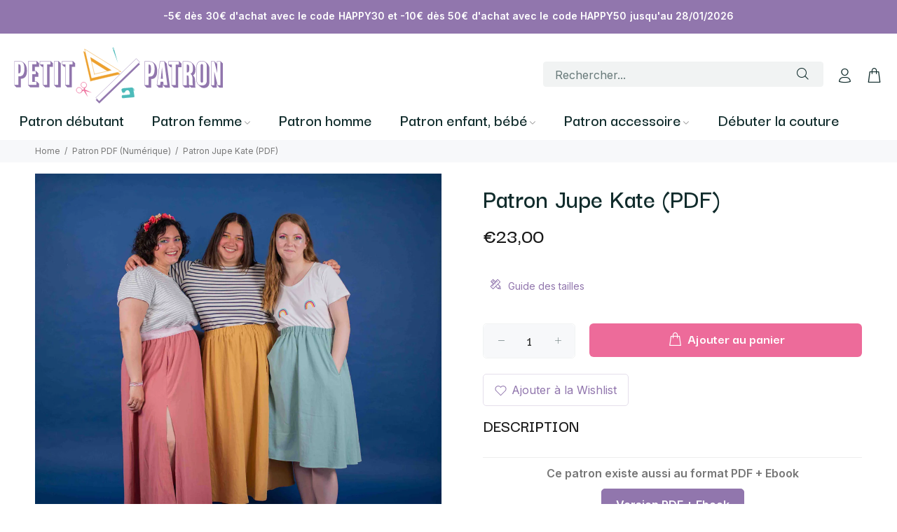

--- FILE ---
content_type: text/javascript; charset=utf-8
request_url: https://petitpatron.com/products/kate-jupe-pdf.js
body_size: 2158
content:
{"id":8567101718858,"title":"Patron Jupe Kate (PDF)","handle":"kate-jupe-pdf","description":"\u003cp class=\"other_version\"\u003eCe patron existe aussi au format PDF + Ebook\u003cbr\u003e\u003ca href=\"https:\/\/petitpatron.com\/products\/kate-jupe-pdf-ebook\" target=\"_blank\"\u003eVersion PDF + Ebook\u003c\/a\u003e\u003c\/p\u003e\n\u003cdiv data-bg_data=\"no-repeat\" class=\"row box-plusinfor ApRow  has-bg bg-boxed\"\u003e\n\u003cdiv class=\"col-sm-12 col-xs-12 col-sp-12 col-md-12 col-lg-12 col-xl-12  ApColumn\"\u003e\n\u003cdiv class=\"block ApHtml\"\u003e\n\u003ch2 class=\"block_content\"\u003e\u003cspan\u003eQui est Kate ?\u003c\/span\u003e\u003c\/h2\u003e\n\u003cp style=\"text-align: center;\"\u003e\u003cspan style=\"color: #070606;\"\u003e\u003cspan color=\"#070606\"\u003eUn patron de couture de \u003c\/span\u003e\u003cb\u003ejupe\u003c\/b\u003e\u003cspan\u003e \u003c\/span\u003equi a\u003cspan\u003e \u003c\/span\u003e\u003cstrong\u003etrois longueurs\u003c\/strong\u003e\u003cspan\u003e \u003c\/span\u003e(sous genou, mi mollet et longue), des\u003cspan\u003e \u003c\/span\u003e\u003cstrong\u003epoches\u003c\/strong\u003e, une option avec\u003cstrong\u003e\u003cspan\u003e \u003c\/span\u003efentes\u003c\/strong\u003e\u003cspan\u003e \u003c\/span\u003eou non et\u003cspan\u003e \u003c\/span\u003e\u003cspan color=\"#070606\"\u003eavec\u003c\/span\u003e un\u003cspan\u003e \u003c\/span\u003e\u003cstrong\u003eélastique\u003c\/strong\u003e\u003cspan\u003e \u003c\/span\u003eapparent ou dans le tissu.\u003c\/span\u003e\u003c\/p\u003e\n\u003cp style=\"text-align: center;\"\u003e\u003cspan style=\"color: #070606;\"\u003e\u003cstrong\u003eTailles dans le patron :\u003c\/strong\u003e\u003cspan\u003e \u003c\/span\u003e32 à 56\u003cbr\u003e\u003cstrong data-mce-fragment=\"1\"\u003eMarge de couture incluse :\u003c\/strong\u003e\u003cspan data-mce-fragment=\"1\"\u003e 1 cm\u003c\/span\u003e\u003cbr data-mce-fragment=\"1\"\u003e\u003cstrong data-mce-fragment=\"1\"\u003eFormat du patron :\u003c\/strong\u003e\u003cspan data-mce-fragment=\"1\"\u003e \u003c\/span\u003ePDF (numérique)\u003c\/span\u003e\u003c\/p\u003e\n\u003cp style=\"text-align: center;\"\u003e\u003cem\u003e\u003cspan style=\"color: #070606;\"\u003eVotre patron est disponible dans votre espace client, dès l'achat.\u003c\/span\u003e\u003c\/em\u003e\u003c\/p\u003e\n\u003ch3 style=\"text-align: left;\" data-mce-style=\"text-align: left;\"\u003eQue contient ce patron ?\u003c\/h3\u003e\n\u003cul\u003e\n\u003cli\u003e\n\u003cspan\u003eUn \u003c\/span\u003e\u003cstrong\u003epatron complet du 32 au 56 en couleurs, sans superposition au format A4, letter et A0,\u003c\/strong\u003e\n\u003c\/li\u003e\n\u003cli\u003e\n\u003cspan\u003eUn \u003c\/span\u003e\u003cstrong\u003elivret instruction\u003c\/strong\u003e\u003cspan\u003e pas à pas\u003c\/span\u003e\u003cstrong\u003e\u003cspan\u003e \u003c\/span\u003eavec des schémas\u003c\/strong\u003e\u003cspan\u003e pour coudre facilement le modèle,\u003c\/span\u003e\n\u003c\/li\u003e\n\u003cli\u003e\n\u003cstrong\u003e2 cartes mémo\u003c\/strong\u003e\u003cspan\u003e à imprimer pour s'organiser,\u003c\/span\u003e\n\u003c\/li\u003e\n\u003cli\u003e\n\u003cspan\u003eun\u003c\/span\u003e\u003cstrong\u003e\u003cspan\u003e \u003c\/span\u003etuto vidéo\u003c\/strong\u003e\u003cspan\u003e pas à pas pour compléter.\u003c\/span\u003e\n\u003c\/li\u003e\n\u003c\/ul\u003e\n\u003ch3 style=\"text-align: justify;\" data-mce-style=\"text-align: justify;\"\u003ePour quel niveau ?\u003c\/h3\u003e\n\u003cp style=\"text-align: center;\" data-mce-style=\"text-align: center;\"\u003e\u003cspan style=\"font-family: 'trebuchet ms', geneva, sans-serif;\" data-mce-style=\"font-family: 'trebuchet ms', geneva, sans-serif;\"\u003e\u003cstrong\u003eDébutant à expérimenté\u003c\/strong\u003e\u003c\/span\u003e\u003c\/p\u003e\n\u003cp\u003e\u003cspan style=\"font-family: 'trebuchet ms', geneva, sans-serif;\" data-mce-style=\"font-family: 'trebuchet ms', geneva, sans-serif;\"\u003eIl n'y a\u003cspan\u003e \u003c\/span\u003e\u003cstrong\u003epas de niveaux\u003c\/strong\u003e, c'est Petit Patron qui vous\u003cspan\u003e \u003c\/span\u003e\u003cstrong\u003eapporte les connaissances\u003c\/strong\u003e\u003cspan\u003e \u003c\/span\u003enécessaires grâce à\u003cstrong\u003e\u003cspan\u003e \u003c\/span\u003el'ebook et au cours vidéo\u003c\/strong\u003e.\u003c\/span\u003e\u003c\/p\u003e\n\u003cp\u003e\u003cspan style=\"font-family: 'trebuchet ms', geneva, sans-serif;\" data-mce-style=\"font-family: 'trebuchet ms', geneva, sans-serif;\"\u003e \u003cbr\u003eSi vous débutez en couture, le patron PDF + ebook est fortement recommandé puisque c'est l'ebook de plus de 50 pages qui vous apportent les connaissances couture pour démarrer et progresser.\u003cbr\u003e\u003c\/span\u003e\u003cspan style=\"text-decoration: underline;\"\u003e\u003cspan style=\"color: #ed6b9b;\"\u003e\u003ca style=\"color: #ed6b9b;\" href=\"https:\/\/petitpatron.com\/products\/kate-jupe-pdf-cours?_pos=1\u0026amp;_sid=6c4111eaa\u0026amp;_ss=r\" target=\"_blank\"\u003e\u003cstrong\u003e\u003cspan style=\"font-family: 'trebuchet ms', geneva, sans-serif;\" data-mce-style=\"font-family: 'trebuchet ms', geneva, sans-serif;\"\u003eLe format Ebook + patron est disponible ici.\u003c\/span\u003e\u003c\/strong\u003e\u003c\/a\u003e\u003c\/span\u003e\u003c\/span\u003e\u003c\/p\u003e\n\u003ch3 style=\"text-align: center;\" data-mce-style=\"text-align: center;\"\u003eMatériel nécessaire\u003c\/h3\u003e\n\u003cdiv data-bg_data=\"no-repeat\"\u003e\n\u003cp class=\"block_content\"\u003e\u003cstrong\u003eLe tissu :\u003c\/strong\u003e\u003cspan\u003e le patron Kate nécessite impérativement un tissu chaine et trame, Il doit être léger et non épais pour offrir le meilleur rendu.. Nous vous recommandons donc du coton rustique, cretonne, popeline, batiste, voile, gaze, broderie anglaise, plumetis, canva, velours fin, mousseline, organza, tulle.\u003c\/span\u003e\u003c\/p\u003e\n\u003cp class=\"block_content\" style=\"text-align: left;\" data-mce-style=\"text-align: left;\"\u003e\u003cstrong\u003eQuantité à prévoir :\u003c\/strong\u003e\u003c\/p\u003e\n\u003cul\u003e\n\u003cli style=\"text-align: left;\" data-mce-style=\"text-align: left;\"\u003e\n\u003cul\u003e\n\u003cli style=\"text-align: left;\"\u003e\n\u003cul\u003e\n\u003cli style=\"text-align: left;\"\u003eTissu : - Longueur sous genou : de 1,80m à 2,2m\u003cbr\u003e           - Longueur mi-mollet : de 2,20m à 2,90m\u003cbr\u003e           - Longueur longue : de 2,60m à 3,60m\u003c\/li\u003e\n\u003cli style=\"text-align: left;\"\u003eThermocollant fin : 25 x 85 cm\u003c\/li\u003e\n\u003cli style=\"text-align: left;\"\u003eDroit fil thermocollant : 2m\u003c\/li\u003e\n\u003cli style=\"text-align: left;\"\u003eElastique 3 ou 4cm de large : entre 62 et 118 cm\u003c\/li\u003e\n\u003c\/ul\u003e\n\u003cp class=\"block_content\"\u003e\u003cstrong\u003eLe fil :\u003c\/strong\u003e\u003cspan\u003e \u003c\/span\u003e100% polyester, minimum 200 mètres\u003cbr data-mce-fragment=\"1\"\u003e\u003c\/p\u003e\n\u003cp class=\"block_content\"\u003e\u003cstrong\u003eMachine à coudre\u003c\/strong\u003e\u003c\/p\u003e\n\u003cp class=\"block_content\"\u003e\u003cstrong\u003eAiguille pour la machine à coudre\u003c\/strong\u003e : universelle 70 ou 80 selon l'épaisseur du tissu, microtex pour la viscose et les tissus très fluides\u003c\/p\u003e\n\u003c\/li\u003e\n\u003c\/ul\u003e\n\u003c\/li\u003e\n\u003c\/ul\u003e\n\u003cp class=\"block_content\"\u003e\u003cstrong\u003eMachine à coudre\u003c\/strong\u003e\u003c\/p\u003e\n\u003cp class=\"block_content\"\u003e\u003cstrong\u003eAiguille pour la machine à coudre\u003c\/strong\u003e : universelle 70 ou 80 selon l'épaisseur du tissu, microtex pour la viscose et les tissus très fluides\u003c\/p\u003e\n\u003c\/div\u003e\n\u003cp class=\"block_content\"\u003e  \u003c\/p\u003e\n\u003c\/div\u003e\n\u003c\/div\u003e\n\u003c\/div\u003e\n\u003cdiv class=\"row box-plusinfor ApRow  has-bg bg-boxed\" data-bg_data=\"no-repeat\"\u003e\n\u003cdiv class=\"col-sm-12 col-xs-12 col-sp-12 col-md-12 col-lg-12 col-xl-12  ApColumn\"\u003e\n\u003cdiv class=\"block ApHtml\"\u003e\n\u003ch4 class=\"block_content\"\u003e\u003cspan\u003e\u003c\/span\u003e\u003c\/h4\u003e\n\u003c\/div\u003e\n\u003c\/div\u003e\n\u003c\/div\u003e\n\u003cdiv data-mce-fragment=\"1\" class=\"row box-plusinfor ApRow  has-bg bg-boxed\" data-bg_data=\"no-repeat\"\u003e\n\u003cdiv data-mce-fragment=\"1\" class=\"col-sm-12 col-xs-12 col-sp-12 col-md-12 col-lg-12 col-xl-12  ApColumn\"\u003e\n\u003cdiv data-mce-fragment=\"1\" class=\"block ApHtml\"\u003e\n\u003cdiv data-mce-fragment=\"1\" data-bg_data=\"no-repeat\"\u003e\u003c\/div\u003e\n\u003c\/div\u003e\n\u003c\/div\u003e\n\u003c\/div\u003e","published_at":"2023-11-14T17:12:08+01:00","created_at":"2023-11-08T15:03:39+01:00","vendor":"Petit Patron","type":"Femme","tags":[],"price":2300,"price_min":2300,"price_max":2300,"available":true,"price_varies":false,"compare_at_price":null,"compare_at_price_min":0,"compare_at_price_max":0,"compare_at_price_varies":false,"variants":[{"id":47306188816714,"title":"Default Title","option1":"Default Title","option2":null,"option3":null,"sku":null,"requires_shipping":false,"taxable":true,"featured_image":null,"available":true,"name":"Patron Jupe Kate (PDF)","public_title":null,"options":["Default Title"],"price":2300,"weight":0,"compare_at_price":null,"inventory_management":null,"barcode":null,"requires_selling_plan":false,"selling_plan_allocations":[]}],"images":["\/\/cdn.shopify.com\/s\/files\/1\/0756\/8149\/7418\/files\/kate-carre-61.jpg?v=1699459392","\/\/cdn.shopify.com\/s\/files\/1\/0756\/8149\/7418\/files\/1_7184e4be-6a9d-4455-93ec-263be88edc09.jpg?v=1699459404","\/\/cdn.shopify.com\/s\/files\/1\/0756\/8149\/7418\/files\/kate-carre-105.jpg?v=1699459404","\/\/cdn.shopify.com\/s\/files\/1\/0756\/8149\/7418\/files\/2_fb710ac4-3663-4364-90b8-0fcd6e16344b.jpg?v=1699459404"],"featured_image":"\/\/cdn.shopify.com\/s\/files\/1\/0756\/8149\/7418\/files\/kate-carre-61.jpg?v=1699459392","options":[{"name":"Title","position":1,"values":["Default Title"]}],"url":"\/products\/kate-jupe-pdf","media":[{"alt":null,"id":45580366479690,"position":1,"preview_image":{"aspect_ratio":1.0,"height":3588,"width":3588,"src":"https:\/\/cdn.shopify.com\/s\/files\/1\/0756\/8149\/7418\/files\/kate-carre-61.jpg?v=1699459392"},"aspect_ratio":1.0,"height":3588,"media_type":"image","src":"https:\/\/cdn.shopify.com\/s\/files\/1\/0756\/8149\/7418\/files\/kate-carre-61.jpg?v=1699459392","width":3588},{"alt":null,"id":45580366577994,"position":2,"preview_image":{"aspect_ratio":1.0,"height":1080,"width":1080,"src":"https:\/\/cdn.shopify.com\/s\/files\/1\/0756\/8149\/7418\/files\/1_7184e4be-6a9d-4455-93ec-263be88edc09.jpg?v=1699459404"},"aspect_ratio":1.0,"height":1080,"media_type":"image","src":"https:\/\/cdn.shopify.com\/s\/files\/1\/0756\/8149\/7418\/files\/1_7184e4be-6a9d-4455-93ec-263be88edc09.jpg?v=1699459404","width":1080},{"alt":null,"id":45580366545226,"position":3,"preview_image":{"aspect_ratio":1.0,"height":3439,"width":3439,"src":"https:\/\/cdn.shopify.com\/s\/files\/1\/0756\/8149\/7418\/files\/kate-carre-105.jpg?v=1699459404"},"aspect_ratio":1.0,"height":3439,"media_type":"image","src":"https:\/\/cdn.shopify.com\/s\/files\/1\/0756\/8149\/7418\/files\/kate-carre-105.jpg?v=1699459404","width":3439},{"alt":null,"id":45580366512458,"position":4,"preview_image":{"aspect_ratio":1.0,"height":1080,"width":1080,"src":"https:\/\/cdn.shopify.com\/s\/files\/1\/0756\/8149\/7418\/files\/2_fb710ac4-3663-4364-90b8-0fcd6e16344b.jpg?v=1699459404"},"aspect_ratio":1.0,"height":1080,"media_type":"image","src":"https:\/\/cdn.shopify.com\/s\/files\/1\/0756\/8149\/7418\/files\/2_fb710ac4-3663-4364-90b8-0fcd6e16344b.jpg?v=1699459404","width":1080}],"requires_selling_plan":false,"selling_plan_groups":[]}

--- FILE ---
content_type: image/svg+xml
request_url: https://petitpatron.com/cdn/shop/files/logo-petitpatron_200x.svg?v=1688107592
body_size: 3181
content:
<svg width="299" height="80" viewBox="0 0 299 80" fill="none" xmlns="http://www.w3.org/2000/svg">
<g clip-path="url(#clip0_199_8410)">
<path d="M10.1017 44.4886H9.83573V56.7801H3.46277L0.326172 53.6878V19.1963H7.57472C9.25939 19.1963 10.667 19.5066 11.8197 20.1716C15.2223 22.1666 18.4586 24.7712 18.4586 33.3055C18.4586 41.8397 14.4797 44.4886 10.1017 44.4886ZM7.5858 19.7172H0.858175V53.1558H6.21146V40.9973H7.80747C11.7421 40.9973 14.8343 38.6144 14.8343 30.2021C14.8343 22.2442 12.4071 19.7172 7.5858 19.7172ZM7.14246 36.83H6.21146V23.8735H7.09813C8.87147 23.8735 9.61406 25.5138 9.61406 30.1578C9.61406 35.1564 8.77172 36.8411 7.14246 36.8411V36.83Z" fill="#9176AD"/>
<path d="M35.749 56.7801H23.1915L20.1436 53.6878V19.1963H32.568L35.6603 22.3329V27.5088H29.642V33.3055H31.5484L34.6406 36.4864V41.7067H29.642V48.4676H32.6013L35.7379 51.6042V56.7801H35.749ZM32.0804 53.1558V48.9996H26.0178V38.0713H31.0164V33.8264H26.0178V23.8735H32.036V19.7172H20.6756V53.1558H32.0804Z" fill="#9176AD"/>
<path d="M55.51 27.509H50.866V56.7913H44.4931L41.3564 53.6991V27.5201H39.8934L36.7568 24.4278V19.2075H52.4177L55.51 22.3885V27.5201V27.509ZM51.8857 23.8847V19.7284H37.2888V23.8847H41.8885V53.2447H47.2417V23.8847H51.8857Z" fill="#9176AD"/>
<path d="M66.7488 56.7801H60.3759L57.2393 53.6878V19.1963H63.6565L66.7488 22.3329V56.7801ZM63.1245 53.2445V19.7172H57.7713V53.2445H63.1245Z" fill="#9176AD"/>
<path d="M87.2199 27.509H82.576V56.7913H76.203L73.0664 53.6991V27.5201H71.6034L68.4668 24.4278V19.2075H84.1276L87.2199 22.3885V27.5201V27.509ZM83.5956 23.8847V19.7284H68.9988V23.8847H73.5984V53.2447H78.9517V23.8847H83.5956Z" fill="#9176AD"/>
<path d="M195.937 44.8768H195.671V57.1683H189.298L186.161 54.076V19.5845H193.41C195.094 19.5845 196.502 19.8948 197.655 20.5598C201.057 22.5548 204.294 25.1594 204.294 33.6936C204.294 42.2279 200.315 44.8768 195.937 44.8768ZM193.421 20.1054H186.693V53.544H192.046V41.3855H193.642C197.577 41.3855 200.669 39.0026 200.669 30.5903C200.669 22.6324 198.242 20.1054 193.421 20.1054ZM192.977 37.2182H192.046V24.2617H192.933C194.706 24.2617 195.449 25.902 195.449 30.546C195.449 35.5446 194.607 37.2292 192.977 37.2292V37.2182Z" fill="#9176AD"/>
<path d="M222.604 57.2126H216.053L212.961 54.076L212.828 52.48H212.562L212.207 57.2126H206.677L203.629 54.076L208.096 19.5845H214.856L217.949 22.7211L222.593 57.2126H222.604ZM218.846 53.544L214.424 20.1054H208.539L204.25 53.544H208.628L209.071 48.8114H213.005L213.449 53.544H218.846ZM212.473 44.6108H209.47L211.199 27.8527L212.485 44.6108H212.473Z" fill="#9176AD"/>
<path d="M238.963 27.8859H234.319V57.1683H227.946L224.81 54.076V27.897H223.347L220.21 24.8048V19.5845H235.871L238.963 22.7654V27.897V27.8859ZM235.339 24.2617V20.1054H220.742V24.2617H225.342V53.6216H230.695V24.2617H235.339Z" fill="#9176AD"/>
<path d="M252.761 57.2126L250.201 54.741V57.2126H243.828L240.691 54.076V19.5845H248.295C250.201 19.5845 251.786 19.9835 252.939 20.9145C256.607 23.9181 258.913 26.3564 258.913 31.2664C258.913 36.1763 257.538 38.4263 255.377 39.5789C257.771 41.5296 258.381 43.9569 258.381 47.5368V50.9838C258.381 54.4307 258.558 55.4947 259.001 57.2237H252.761V57.2126ZM248.295 20.1054H241.223V53.6327H246.577V39.7452H247.685C248.705 39.7452 249.37 40.6762 249.458 45.6305C249.503 47.8028 249.503 48.9001 249.591 51.8704C249.636 52.5354 249.769 53.2004 249.946 53.6438H255.255C254.945 52.3138 254.767 51.0392 254.767 47.8471V45.2869C254.767 42.9483 254.457 38.7809 251.631 37.462C254.856 36.132 255.299 33.7934 255.299 28.7948C255.299 22.6435 252.872 20.1276 248.317 20.1276L248.295 20.1054ZM247.585 35.5446H246.566V24.2617H247.63C249.181 24.2617 250.057 25.2813 250.057 29.6593C250.057 34.0372 249.215 35.5446 247.585 35.5446Z" fill="#9176AD"/>
<path d="M278.763 49.5208C278.763 55.2731 275.272 57.7003 271.204 57.7003C268.068 57.7003 266.516 57.0796 262.227 52.347C261.074 51.1057 260.409 49.2991 260.409 46.8164V26.7776C260.409 21.0697 263.989 18.9971 268.101 18.9971C269.786 18.9971 271.371 19.3517 272.612 20.1497C277.123 22.976 278.763 26.168 278.763 29.881V49.5208ZM275.095 26.7887C275.095 21.3911 272.002 19.5402 268.112 19.5402C264.222 19.5402 260.952 21.4465 260.952 26.7887V46.8275C260.952 52.0921 264.178 54.076 268.112 54.076C272.047 54.076 275.095 52.214 275.095 46.8275V26.7887ZM269.786 47.9691C269.786 49.3434 269.165 50.0528 268.101 50.0528C266.948 50.0528 266.283 49.3434 266.283 47.9248V25.636C266.283 24.173 266.993 23.508 268.057 23.508C268.943 23.508 269.786 24.173 269.786 25.636V47.9691Z" fill="#9176AD"/>
<path d="M298.081 57.168H293.304L290.168 54.0757L289.37 50.7617V57.179H284.016L280.88 54.0868V19.5952H286.322L289.015 22.7318L289.591 24.1062V19.5952H294.989L298.081 22.7762V57.179V57.168ZM294.457 53.6323V20.1051H290.123V37.0848L285.879 20.1051H281.412V53.6323H285.745V34.2586L290.611 53.6323H294.457Z" fill="#9176AD"/>
<path d="M151.271 37.8719L109.154 47.6697L99.3564 5.55273L151.271 37.8719ZM113.41 41.5073L137.35 35.9434L107.846 17.5782L113.41 41.5184V41.5073Z" fill="#EDA02D"/>
<path d="M109.154 47.6697L99.3564 5.55273L151.271 37.8719L109.154 47.6697Z" stroke="#EDA02D" stroke-width="0.5" stroke-miterlimit="10" stroke-linecap="round"/>
<path d="M113.411 41.5072L107.847 17.5781L137.351 35.9433L113.411 41.5072Z" stroke="#EDA02D" stroke-width="0.5" stroke-miterlimit="10" stroke-linecap="round"/>
<path d="M152.612 34.2919L110.495 44.0896L100.697 1.97266L152.612 34.2919ZM114.751 37.9272L138.691 32.3633L109.187 13.9981L114.751 37.9383V37.9272Z" fill="white"/>
<path d="M110.495 44.0896L100.697 1.97266L152.612 34.2919L110.495 44.0896Z" stroke="#EDA02D" stroke-width="0.5" stroke-miterlimit="10" stroke-linecap="round"/>
<path d="M114.751 37.9276L109.188 13.9985L138.692 32.3637L114.751 37.9276Z" stroke="#EDA02D" stroke-width="0.5" stroke-miterlimit="10" stroke-linecap="round"/>
<path d="M177.849 22.1226L179.478 23.8072L121.7 79.6011L116.912 74.6357L118.386 73.217L121.545 76.4977L177.849 22.1226Z" fill="#9176AD"/>
<path d="M174.524 15.7495L179.323 20.7038L177.849 22.1225L174.69 18.8418L118.386 73.217L116.757 71.5434L174.524 15.7495Z" fill="white"/>
<path d="M174.673 18.8194L118.371 73.2085L121.536 76.4847L177.838 22.0956L174.673 18.8194Z" fill="white"/>
<path d="M177.849 22.1226L179.478 23.8072L121.7 79.6011L116.912 74.6357L118.386 73.217" stroke="#9176AD" stroke-width="0.5" stroke-miterlimit="10"/>
<path d="M118.386 73.2169L116.757 71.5434L174.524 15.7495L179.323 20.7038L177.849 22.1225L121.545 76.4976L118.386 73.2169Z" stroke="#9176AD" stroke-width="0.5" stroke-miterlimit="10"/>
<path d="M142.36 0.676272L148.145 21.6904L140.609 1.24153C140.431 0.764939 140.675 0.232936 141.152 0.0666848C141.628 -0.11065 142.16 0.133185 142.327 0.609772C142.327 0.631938 142.349 0.654105 142.349 0.687355L142.36 0.676272Z" fill="#4DBBBA"/>
<path d="M142.249 3.33308C142.505 3.25071 142.531 2.617 142.306 1.91766C142.081 1.21831 141.691 0.718168 141.435 0.800547C141.179 0.882925 141.153 1.51663 141.378 2.21598C141.602 2.91532 141.992 3.41546 142.249 3.33308Z" fill="white"/>
<path d="M102.504 56.3813C100.886 58.1214 100.875 59.4625 100.975 60.0389C100.166 59.8172 99.9107 59.8615 99.9107 59.8615C99.7888 59.9059 99.6558 59.9502 99.5228 59.9945C99.7334 59.0192 99.955 57.9552 99.29 57.3899C99.955 57.4786 100.62 57.4121 101.23 57.1794C101.695 57.002 102.127 56.736 102.493 56.3813H102.504Z" fill="#ED6B9A"/>
<path d="M109.941 64.0955C109.742 64.0401 104.544 62.6769 101.706 61.9232C100.941 61.7237 100.354 61.5574 100.066 61.4799C100.066 61.4799 99.955 61.4466 99.7444 61.4355C99.157 61.4134 97.827 61.5907 96.3086 63.4305C96.6189 63.0204 96.8295 62.5549 96.9403 62.0673C97.0844 61.4355 97.0733 60.7594 96.896 60.1166C97.5499 60.704 98.5807 60.3383 99.5117 60.0058C99.6447 59.9614 99.7777 59.9171 99.8996 59.8728C99.8996 59.8728 100.155 59.8284 100.964 60.0501C102.227 60.3937 104.843 61.3579 109.93 64.0955H109.941Z" fill="#ED6B9A"/>
<path d="M100.077 61.4794C100.354 61.557 100.953 61.7121 101.718 61.9227C102.837 64.6492 104.887 69.6479 104.943 69.803C101.474 64.9928 100.232 62.6099 99.7559 61.4351C99.9554 61.4351 100.077 61.4794 100.077 61.4794Z" fill="#ED6B9A"/>
<path d="M102.515 56.3703C102.582 56.3038 102.648 56.2373 102.715 56.1597C104.133 54.5415 103.878 52.0145 102.16 50.5072C100.442 48.9998 97.9044 49.0885 96.4857 50.6956C95.067 52.3027 95.3109 54.8408 97.0399 56.3481C97.4832 56.736 97.982 57.0242 98.4918 57.1905C98.7578 57.2791 99.0238 57.3456 99.2898 57.3789C99.9548 57.4675 100.62 57.401 101.229 57.1683C101.695 56.991 102.127 56.725 102.493 56.3703" stroke="#ED6B9A" stroke-width="0.74" stroke-miterlimit="10" stroke-linecap="round"/>
<path d="M96.3193 63.4412C96.2639 63.5188 96.1973 63.5963 96.1419 63.6739C94.7233 65.2921 92.1852 65.3697 90.4672 63.8623C88.7493 62.355 88.5055 59.828 89.9131 58.2098C91.3207 56.5916 93.8698 56.514 95.5878 58.0214C96.0311 58.4093 96.3747 58.8637 96.6185 59.3514C96.7404 59.5952 96.8402 59.8612 96.9178 60.1272C97.0951 60.7701 97.1062 61.4462 96.9621 62.0779C96.8513 62.5656 96.6407 63.02 96.3304 63.4412" stroke="#ED6B9A" stroke-width="0.74" stroke-miterlimit="10" stroke-linecap="round"/>
<path d="M96.3199 63.4302C96.2645 63.5078 96.198 63.5853 96.1426 63.6629" stroke="#ED6B9A" stroke-width="0.74" stroke-miterlimit="10" stroke-linecap="round"/>
<path d="M109.952 64.0953C109.752 64.0398 104.554 62.6766 101.717 61.9229C100.952 61.7234 100.365 61.5572 100.077 61.4796C100.077 61.4796 99.9658 61.4463 99.7552 61.4352C99.1678 61.4131 97.8378 61.5904 96.3193 63.4303" stroke="#ED6B9A" stroke-width="0.18" stroke-linecap="round" stroke-linejoin="round"/>
<path d="M96.9072 60.1166C97.5611 60.704 98.5919 60.3383 99.5229 60.0058C99.6559 59.9614 99.7889 59.9171 99.9108 59.8728C99.9108 59.8728 100.166 59.8284 100.975 60.0501C102.238 60.3937 104.854 61.3579 109.941 64.0955" stroke="#ED6B9A" stroke-width="0.18" stroke-linecap="round" stroke-linejoin="round"/>
<path d="M102.504 56.3813C102.57 56.3038 102.637 56.2373 102.703 56.1597" stroke="#ED6B9A" stroke-width="0.74" stroke-miterlimit="10" stroke-linecap="round"/>
<path d="M100.974 60.0501C100.874 59.4738 100.885 58.1216 102.504 56.3926" stroke="#ED6B9A" stroke-width="0.18" stroke-linecap="round" stroke-linejoin="round"/>
<path d="M104.942 69.8032C104.876 69.648 102.836 64.6494 101.717 61.9229" stroke="#ED6B9A" stroke-width="0.18" stroke-linecap="round" stroke-linejoin="round"/>
<path d="M99.7559 61.4351C100.232 62.6099 101.474 64.9928 104.943 69.803" stroke="#ED6B9A" stroke-width="0.18" stroke-linecap="round" stroke-linejoin="round"/>
<path d="M99.3008 57.4009C99.9658 57.9661 99.7441 59.0412 99.5335 60.0055" stroke="#ED6B9A" stroke-width="0.18" stroke-linecap="round" stroke-linejoin="round"/>
<path d="M170.933 58.1214C170.933 58.1214 171.975 59.7285 171.554 62.0339L170.823 62.1004H170.778C170.623 60.992 170.479 59.9502 170.39 59.1522C170.346 58.7643 170.246 58.4539 170.113 58.1879L170.922 58.1104L170.933 58.1214Z" fill="#4DBBBA"/>
<path d="M171.93 69.892C171.93 69.892 172.174 70.9006 170.268 71.0446L155.372 72.3303C155.372 72.3303 154.02 72.4522 153.82 71.1555C153.82 71.1555 153.133 68.0632 154.784 67.9191L160.459 67.4315L164.959 66.9881C164.959 66.9881 165.435 66.8219 165.325 65.647C165.325 65.647 164.782 61.1583 162.277 60.9366C162.277 60.9366 158.752 60.6263 158.364 64.2062L154.807 64.5165C154.807 64.5165 153.743 62.9538 153.332 60.4711C153.332 60.4711 152.69 58.1325 157.112 57.8443L167.774 56.9244C167.774 56.9244 169.437 56.7914 170.124 58.1657C170.257 58.4317 170.357 58.7421 170.401 59.13C170.501 59.9169 170.634 60.9588 170.789 62.0782C171.276 65.5805 171.93 69.8698 171.93 69.8698V69.892Z" fill="#4DBBBA"/>
<path d="M170.789 62.1003C171.276 65.6027 171.93 69.892 171.93 69.892C171.93 69.892 172.174 70.9006 170.268 71.0446L155.372 72.3303C155.372 72.3303 154.02 72.4522 153.82 71.1555C153.82 71.1555 153.133 68.0632 154.784 67.9191L160.459 67.4315L164.959 66.9881C164.959 66.9881 165.435 66.8219 165.325 65.647C165.325 65.647 164.782 61.1583 162.277 60.9366C162.277 60.9366 158.752 60.6263 158.364 64.2062L154.807 64.5165C154.807 64.5165 153.743 62.9538 153.332 60.4711C153.332 60.4711 152.69 58.1325 157.112 57.8443L167.774 56.9244C167.774 56.9244 169.437 56.7914 170.124 58.1657C170.257 58.4317 170.357 58.7421 170.401 59.13C170.501 59.9169 170.634 60.9588 170.789 62.0782V62.1003Z" stroke="white" stroke-width="0.16" stroke-miterlimit="10" stroke-linecap="round"/>
<path d="M170.124 58.1881L170.933 58.1216C170.933 58.1216 171.975 59.7287 171.554 62.034" stroke="white" stroke-width="0.16" stroke-miterlimit="10" stroke-linecap="round"/>
<path d="M171.553 62.0337L170.833 62.1002" stroke="white" stroke-width="0.16" stroke-miterlimit="10" stroke-linecap="round"/>
<path d="M156.913 64.3501L156.979 66.8549L156.613 64.3723L156.913 64.3501Z" fill="#4DBBBA"/>
</g>
<defs>
<clipPath id="clip0_199_8410">
<rect width="297.756" height="80" fill="white" transform="translate(0.326172)"/>
</clipPath>
</defs>
</svg>
